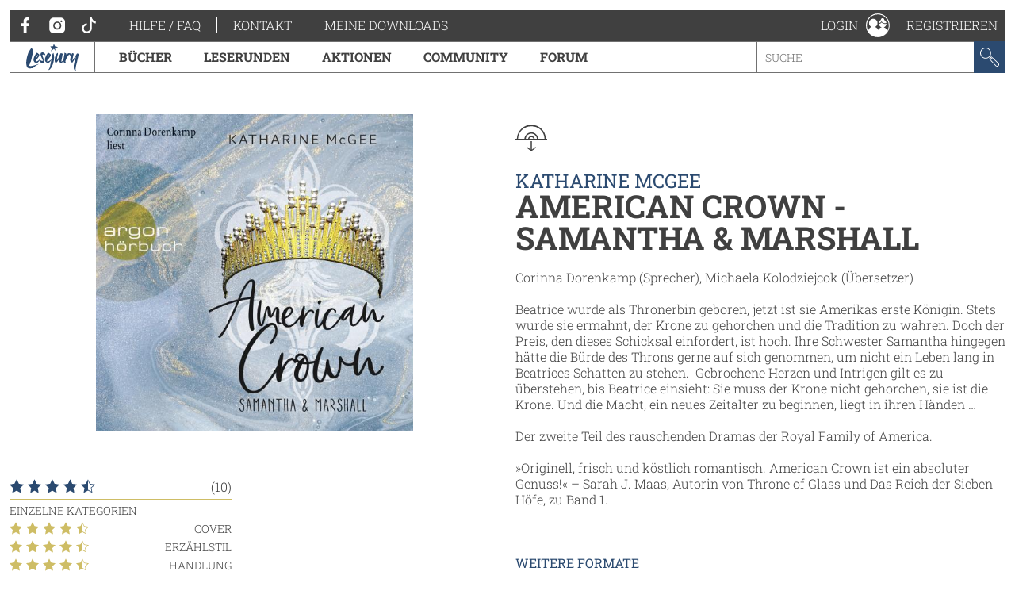

--- FILE ---
content_type: text/html; charset=utf-8
request_url: https://www.lesejury.de/katharine-mcgee/audio-downloads/american-crown-samantha-und-marshall/9783732405220?tab=reviews&s=3&o=5
body_size: 16784
content:
<!doctype html>
<html lang="de">
<head>
    <link href="favicon.ico" rel="shortcut icon" type="image/ico">

                <meta charset="utf-8">
        <meta name="viewport" content="width=device-width, initial-scale=1, maximum-scale=5, user-scalable=no">
    
    <meta name="robots" content="index,follow,noodp">

    <title>American Crown - Samantha &amp; Marshall | Lesejury</title>

    <link rel="canonical" href="/katharine-mcgee/audio-downloads/american-crown-samantha-und-marshall/9783732405220">
            <script type="text/javascript">
            var lesejuryIconsConfig = [
                '/assets/toolkit/icons/all.svg',
                '/assets/toolkit/emoticons/all.svg'
            ];
            WebFontConfig = {
                google: {families: ['Roboto+Slab:100,300,400,700:latin']}
            };
        </script>
        <link rel="stylesheet" href="https://www.lesejury.de/assets/toolkit/styles/toolkit.css?v=1764584709">
    
    <script src="https://cloud.ccm19.de/app.js?apiKey=66b91735d8ba1ab2567a7b03cde9b2b71d3bb28d11c8d5f1&amp;domain=636e2121257eba62783050fb" referrerpolicy="origin"></script>
</head>
<body class="">
            <div class="layout-fluid">
            <header class="header">
                <div class="layout">
                    <div class="navigation-wrapper">
                        <span class="hamburger">Menu</span>
                        <div class="mobile-logo">
                            <a href="/">
                                <img itemprop="logo" src="/assets/toolkit/images/logos/lesejury_white.svg" alt="Lesejury">
                            </a>
                        </div>
                        <div class="navigation-inner">
                            <div class="navigation-meta">
    <ul class="navigation-meta__main">
    <li>
        <a class="navigation-meta__link" href="https://www.facebook.com/lesejury/" target="_blank">
            <svg class="icon">
                <use xlink:href="#icon-facebook"></use>
                <title>Facebook</title>
            </svg>
        </a>
        <a class="navigation-meta__link" href="https://www.instagram.com/lesejury/" target="_blank">
            <svg class="icon">
                <use xlink:href="#icon-instagram"></use>
                <title>Instagram</title>
            </svg>
        </a>
        <a class="navigation-meta__link" href="https://www.tiktok.com/@lesejury" target="_blank">
            <svg class="icon">
                <use xlink:href="#icon-tiktok"></use>
                <title>TikTok</title>
            </svg>
        </a>
    </li>
            <li><a href="https://www.lesejury.de/hilfe-faq" target="_self" class="navigation-meta__link">Hilfe / FAQ</a></li>
            <li><a href="https://www.lesejury.de/kontakt" target="_self" class="navigation-meta__link">Kontakt</a></li>
        <li><a href="https://www.lesejury.de/shop/downloads" class="navigation-meta__link" target="_self">Meine Downloads</a></li>
</ul>

</div>                            <nav class="navigation-main">
    <div class="navigation-main__logo" itemscope itemtype="http://schema.org/Organization">
        <a itemprop="url" href="/">
            <img itemprop="logo" src="/assets/toolkit/images/logos/lesejury.svg" alt="Lesejury">
        </a>
    </div>
            <div class="navigation-main-item">
        <a class="navigation-main-item__link" href="/buecher">
            Bücher
        </a>
                            <div class="navigation-main-item__dropdown">
                <div class="navigation-main-panel">
                    <div class="navigation-main-panel__link">
                        <a class="link-emphasized" href="/buecher">
                            Bücher
                            <span class="link-emphasized__icon">
                            <svg class="icon" role="presentation">
                                <use xlink:href="#icon-arrow-right"></use>
                            </svg>
                         </span>
                        </a>
                    </div>
                    <div class="navigation-main-panel__content">
                                                    <div class="navigation-main-panel__column">
                                                                    <span class="headline">
                                        Alle Genres
                                    </span>
                                                                                                    <ul class="navigation-link-list">
                                                                                    <li>
                                                                                                    <a class="navigation-link-list__link" href="/buecher/genres/fantasy-und-science-fiction">Fantasy &amp; Science Fiction</a>
                                                                                            </li>
                                                                                    <li>
                                                                                                    <a class="navigation-link-list__link" href="/buecher/genres/kinder-und-jugend">Kinder &amp; Jugend</a>
                                                                                            </li>
                                                                                    <li>
                                                                                                    <a class="navigation-link-list__link" href="/buecher/genres/krimis-und-thriller">Krimis &amp; Thriller</a>
                                                                                            </li>
                                                                                    <li>
                                                                                                    <a class="navigation-link-list__link" href="/buecher/genres/romane-erzaehlungen">Romane &amp; Erzählungen</a>
                                                                                            </li>
                                                                            </ul>
                                                            </div>
                                                    <div class="navigation-main-panel__column">
                                                                    <span class="headline">
                                        Jetzt stöbern!
                                    </span>
                                                                                                    <ul class="navigation-link-list">
                                                                                    <li>
                                                                                                    <a class="navigation-link-list__icon-link" href="/buecher/empfehlungen-stoebern/neuerscheinungen">
                                                        <svg class="icon" role="presentation">
                                                            <use xlink:href="#icon-new-releases" />
                                                        </svg> Neuerscheinungen
                                                    </a>
                                                                                            </li>
                                                                                    <li>
                                                                                                    <a class="navigation-link-list__icon-link" href="https://www.lesejury.de/rezensionen">
                                                        <svg class="icon" role="presentation">
                                                            <use xlink:href="#icon-reviews" />
                                                        </svg> Neueste Rezensionen
                                                    </a>
                                                                                            </li>
                                                                                    <li>
                                                                                                    <a class="navigation-link-list__icon-link" href="https://www.lesejury.de/praemien">
                                                        <svg class="icon" role="presentation">
                                                            <use xlink:href="#icon-book" />
                                                        </svg> Prämienshop
                                                    </a>
                                                                                            </li>
                                                                            </ul>
                                                            </div>
                                                <ul class="navigation-main-panel__teasers">
                                                            <li>
                                                                    </li>
                                                            <li>
                                                                    </li>
                                                    </ul>
                    </div>
                </div>
            </div>
            </div>
        <div class="navigation-main-item">
        <a class="navigation-main-item__link" href="https://www.lesejury.de/suche/treffer?f[campaign_type]=reading_circle">
            Leserunden
        </a>
                    </div>
        <div class="navigation-main-item">
        <a class="navigation-main-item__link" href="https://www.lesejury.de/aktionen">
            Aktionen
        </a>
                    </div>
        <div class="navigation-main-item">
        <a class="navigation-main-item__link" href="/community">
            Community
        </a>
                            <div class="navigation-main-item__dropdown">
                <div class="navigation-main-panel">
                    <div class="navigation-main-panel__link">
                        <a class="link-emphasized" href="/community">
                            Community
                            <span class="link-emphasized__icon">
                            <svg class="icon" role="presentation">
                                <use xlink:href="#icon-arrow-right"></use>
                            </svg>
                         </span>
                        </a>
                    </div>
                    <div class="navigation-main-panel__content">
                                                    <div class="navigation-main-panel__column">
                                                                    <span class="headline">
                                        Die Lesejury
                                    </span>
                                                                                                    <ul class="navigation-link-list">
                                                                                    <li>
                                                                                                    <a class="navigation-link-list__link" href="/community/aus-der-community/online-mitglieder">Lesejury Mitglieder</a>
                                                                                            </li>
                                                                                    <li>
                                                                                                    <a class="navigation-link-list__link" href="/community/aus-der-community/moderatoren">Moderatorinnen</a>
                                                                                            </li>
                                                                                    <li>
                                                                                                    <a class="navigation-link-list__link" href="/community/aus-der-community/autoren">Autor:innen in der Lesejury</a>
                                                                                            </li>
                                                                                    <li>
                                                                                                    <a class="navigation-link-list__link" href="/community/aus-der-community/rezension-des-monats">Rezensionen des Monats</a>
                                                                                            </li>
                                                                            </ul>
                                                            </div>
                                                    <div class="navigation-main-panel__column">
                                                                    <span class="headline">
                                        Wissenswertes
                                    </span>
                                                                                                    <ul class="navigation-link-list">
                                                                                    <li>
                                                                                                    <a class="navigation-link-list__link" href="/community/wissenswertes/teilnahme-an-leserunden">Wie funktionieren Leserunden?</a>
                                                                                            </li>
                                                                                    <li>
                                                                                                    <a class="navigation-link-list__link" href="/community/wissenswertes/wie-schreibt-man-eine-gute-rezension">Wie schreibt man eine gute Rezension?</a>
                                                                                            </li>
                                                                                    <li>
                                                                                                    <a class="navigation-link-list__link" href="/community/wissenswertes/bonuspunkteuebersicht">Bonuspunkteübersicht</a>
                                                                                            </li>
                                                                                    <li>
                                                                                                    <a class="navigation-link-list__link" href="/community/wissenswertes/unsere-badges">Unsere Badges</a>
                                                                                            </li>
                                                                                    <li>
                                                                                                    <a class="navigation-link-list__link" href="/community/wissenswertes/mitglieder-werben">Mitglieder werben</a>
                                                                                            </li>
                                                                            </ul>
                                                            </div>
                                                    <div class="navigation-main-panel__column">
                                                                    <span class="headline">
                                        Aus der Community
                                    </span>
                                                                                                    <ul class="navigation-link-list">
                                                                                    <li>
                                                                                                    <a class="navigation-link-list__link" href="http://www.lesejury.de/lounges/love-stories">LOVE STORIES</a>
                                                                                            </li>
                                                                                    <li>
                                                                                                    <a class="navigation-link-list__link" href="http://www.lesejury.de/lounges/crimetime">CRIME TIME</a>
                                                                                            </li>
                                                                                    <li>
                                                                                                    <a class="navigation-link-list__link" href="/community/die-community/baumhausbande">Die BaumhausBande</a>
                                                                                            </li>
                                                                            </ul>
                                                            </div>
                                                <ul class="navigation-main-panel__teasers">
                                                            <li>
                                                                    </li>
                                                            <li>
                                                                    </li>
                                                            <li>
                                                                            <a class="navigation-teaser" href="" style="background-image: url();">
                                            <div class="navigation-teaser__content">
                                                <strong class="navigation-teaser__title">
                                                    
                                                </strong>
                                                                                            </div>
                                        </a>
                                                                    </li>
                                                    </ul>
                    </div>
                </div>
            </div>
            </div>
        <div class="navigation-main-item">
        <a class="navigation-main-item__link" href="https://forum.lesejury.de">
            Forum
        </a>
                    </div>

    <form class="search-input" action="/suche/treffer" data-autocomplete-url="/suche/vorschlaege" method="GET">
        <input aria-label="Stichwort" name="q" type="text" placeholder="Suche" accesskey="s" value="">
        <button aria-label="Suchen" type="submit">
            <svg class="icon">
                <use xlink:href="#icon-search"></use>
                <title>Suchen</title>
            </svg>
        </button>
    </form>
</nav>
                        </div>
                        <ul class="navigation-meta__aside">
    <li>
    <div class="navigation-profile">
        <a class="navigation-profile__toggle navigation-wrapper__close" href="/anmelden" data-overlay="ajax" role="button">
            <span class="navigation-profile__label">
                Login
            </span>
            <svg class="icon" role="presentation">
                <use xlink:href="#icon-profile"></use>
            </svg>
        </a>
    </div>
</li>
<li><a href="/nutzer/registrieren" class="navigation-meta__link" target="_self">Registrieren</a></li>

</ul>
                    </div>
                </div>
            </header>
                    </div>
    
            <main class="main--no-breadcrumb">
                <section class="layout-grid" itemscope itemtype="http://schema.org/Book">
        <div class="layout-grid__col">
                <figure class="product-flat product-flat--huge">
        <div class="product-flat__wrapper">
            <img class="product-flat__cover" src="https://www.lesejury.de/media/images/product-huge/american-crown-samantha-und-marshall_9783732405220.jpg" alt="Cover-Bild American Crown - Samantha &amp; Marshall">
        </div>
                    </figure>

            
            <div class="section">
                <div class="rating-stats" itemprop="aggregateRating" itemscope itemtype="http://schema.org/AggregateRating">
                    <div class="rating-stats__rating">
                        <div class="star-rating">
            <span class="star-rating__star">
            <svg class="icon" role="presentation">
                <use xlink:href="#icon-star-filled" />
            </svg>
        </span>
            <span class="star-rating__star">
            <svg class="icon" role="presentation">
                <use xlink:href="#icon-star-filled" />
            </svg>
        </span>
            <span class="star-rating__star">
            <svg class="icon" role="presentation">
                <use xlink:href="#icon-star-filled" />
            </svg>
        </span>
            <span class="star-rating__star">
            <svg class="icon" role="presentation">
                <use xlink:href="#icon-star-filled" />
            </svg>
        </span>
            <span class="star-rating__star">
            <svg class="icon" role="presentation">
                <use xlink:href="#icon-star-half" />
            </svg>
        </span>
    </div>                        <meta itemprop="ratingValue" content="4.5" />
                        <meta itemprop="bestRating" content="5" />
                        <meta itemprop="ratingCount" content="10" />
                        <meta itemprop="reviewCount" content="10" />
                        (10)
                    </div>
                                                                <ul class="rating-stats__entries">
                            <li><span class="rating-stats__label">Einzelne Kategorien</span></li>
                                                            <li>
                                    <div class="star-rating">
            <span class="star-rating__star">
            <svg class="icon" role="presentation">
                <use xlink:href="#icon-star-filled" />
            </svg>
        </span>
            <span class="star-rating__star">
            <svg class="icon" role="presentation">
                <use xlink:href="#icon-star-filled" />
            </svg>
        </span>
            <span class="star-rating__star">
            <svg class="icon" role="presentation">
                <use xlink:href="#icon-star-filled" />
            </svg>
        </span>
            <span class="star-rating__star">
            <svg class="icon" role="presentation">
                <use xlink:href="#icon-star-filled" />
            </svg>
        </span>
            <span class="star-rating__star">
            <svg class="icon" role="presentation">
                <use xlink:href="#icon-star-half" />
            </svg>
        </span>
    </div>                                    Cover
                                </li>
                                                            <li>
                                    <div class="star-rating">
            <span class="star-rating__star">
            <svg class="icon" role="presentation">
                <use xlink:href="#icon-star-filled" />
            </svg>
        </span>
            <span class="star-rating__star">
            <svg class="icon" role="presentation">
                <use xlink:href="#icon-star-filled" />
            </svg>
        </span>
            <span class="star-rating__star">
            <svg class="icon" role="presentation">
                <use xlink:href="#icon-star-filled" />
            </svg>
        </span>
            <span class="star-rating__star">
            <svg class="icon" role="presentation">
                <use xlink:href="#icon-star-filled" />
            </svg>
        </span>
            <span class="star-rating__star">
            <svg class="icon" role="presentation">
                <use xlink:href="#icon-star-half" />
            </svg>
        </span>
    </div>                                    Erzählstil
                                </li>
                                                            <li>
                                    <div class="star-rating">
            <span class="star-rating__star">
            <svg class="icon" role="presentation">
                <use xlink:href="#icon-star-filled" />
            </svg>
        </span>
            <span class="star-rating__star">
            <svg class="icon" role="presentation">
                <use xlink:href="#icon-star-filled" />
            </svg>
        </span>
            <span class="star-rating__star">
            <svg class="icon" role="presentation">
                <use xlink:href="#icon-star-filled" />
            </svg>
        </span>
            <span class="star-rating__star">
            <svg class="icon" role="presentation">
                <use xlink:href="#icon-star-filled" />
            </svg>
        </span>
            <span class="star-rating__star">
            <svg class="icon" role="presentation">
                <use xlink:href="#icon-star-half" />
            </svg>
        </span>
    </div>                                    Handlung
                                </li>
                                                            <li>
                                    <div class="star-rating">
            <span class="star-rating__star">
            <svg class="icon" role="presentation">
                <use xlink:href="#icon-star-filled" />
            </svg>
        </span>
            <span class="star-rating__star">
            <svg class="icon" role="presentation">
                <use xlink:href="#icon-star-filled" />
            </svg>
        </span>
            <span class="star-rating__star">
            <svg class="icon" role="presentation">
                <use xlink:href="#icon-star-filled" />
            </svg>
        </span>
            <span class="star-rating__star">
            <svg class="icon" role="presentation">
                <use xlink:href="#icon-star-filled" />
            </svg>
        </span>
            <span class="star-rating__star">
            <svg class="icon" role="presentation">
                <use xlink:href="#icon-star-half" />
            </svg>
        </span>
    </div>                                    Charaktere
                                </li>
                                                    </ul>
                                                        </div>
                <ul class="action-list">
                                                                                                        <li>
                            <a href="/anmelden?alf=%2Fkatharine-mcgee%2Faudio-downloads%2Famerican-crown-samantha-und-marshall%2F9783732405220&alm=page" class="action-list__link" data-overlay="ajax" rel="nofollow">
                                <svg class="icon" role="presentation">
                                    <use xlink:href="#icon-needs-login"></use>
                                </svg>
                                Rezension schreiben
                            </a>
                        </li>
                        <li>
                            <a href="/anmelden?alf=%2Fkatharine-mcgee%2Faudio-downloads%2Famerican-crown-samantha-und-marshall%2F9783732405220&alm=page" class="action-list__link" data-overlay="ajax" rel="nofollow">
                                <svg class="icon" role="presentation">
                                    <use xlink:href="#icon-needs-login"></use>
                                </svg>
                                Produkt ins Regal stellen
                            </a>
                        </li>
                                    </ul>
                <ul class="action-list">
                                    </ul>
            </div>
            <div class="section">
                <div>
                    <div class="pbs-product-price">
                        <div class="pbs-money">
                            <span class="pbs-amount">22,95</span>
                            <span class="pbs-currency">€</span>
                        </div>
                        <div class="pbs-tax-note">inkl. MwSt</div>
                    </div>
                </div>
                <ul class="product-stats">
                    <li class="product-stats__entry">
                        <strong class="product-stats__label">Verlag:</strong>
                        <span itemprop="publisher">Argon Digital</span>
                    </li>
                                                            <li class="product-stats__entry">
                        <strong class="product-stats__label">Genre:</strong>
                        <span itemprop="publisher">Kinder &amp; Jugend / Jugendbücher</span>
                    </li>
                                        <li class="product-stats__entry">
                        <strong class="product-stats__label">Ersterscheinung:</strong>
                        29.06.2022
                    </li>
                    <li class="product-stats__entry">
                        <strong class="product-stats__label">ISBN:</strong>
                        <span itemprop="isbn">9783732405220</span>
                    </li>
                                        
                                            <li class="product-stats__entry">
                            <strong class="product-stats__label">Empfohlenes Alter:</strong>

                                                            ab 14 Jahren
                                                    </li>
                                    </ul>
            </div>
        </div>
        <div class="layout-grid__col">
            <div class="section">
                <div class="icon-header">
                    <svg class="icon">
                        <use xlink:href="#icon-audio-download" />
                    </svg>
                </div>

                <header class="text-header text-header--huge">
                                            <small class="text-header__topline">
                                                            <a class="link" href="/suche/treffer?f%5Bauthors%5D=Katharine+McGee">Katharine McGee</a>                                                    </small>
                                        <h1 class="headline headline--huge">
                        American Crown - Samantha &amp; Marshall
                    </h1>
                                    </header>

                                                    <div class="rich-text">
                                                    Corinna Dorenkamp (Sprecher),                                                     Michaela Kolodziejcok (Übersetzer)                                                <br /><br />
                    </div>
                                <div class="rich-text" itemprop="description">
                    
            <p>Beatrice wurde als Thronerbin geboren, jetzt ist sie Amerikas erste Königin. Stets wurde sie ermahnt, der Krone zu gehorchen und die Tradition zu wahren. Doch der Preis, den dieses Schicksal einfordert, ist hoch. Ihre Schwester Samantha hingegen hätte die Bürde des Throns gerne auf sich genommen, um nicht ein Leben lang in Beatrices Schatten zu stehen.  Gebrochene Herzen und Intrigen gilt es zu überstehen, bis Beatrice einsieht: Sie muss der Krone nicht gehorchen, sie ist die Krone. Und die Macht, ein neues Zeitalter zu beginnen, liegt in ihren Händen …</p>
            <p>Der zweite Teil des rauschenden Dramas der Royal Family of America.</p>
            <p>»Originell, frisch und köstlich romantisch. American Crown ist ein absoluter Genuss!« – Sarah J. Maas, Autorin von Throne of Glass und Das Reich der Sieben Höfe, zu Band 1. </p>
        
                </div>
            </div>
                            <div class="section">
                    <h3 class="section-headline">
                        Weitere Formate
                    </h3>
                    <ul class="format-list">
                                                    <li>
                                <a href="/katharine-mcgee/buecher/american-crown-samantha-und-marshall/9783737359719" class="format-list__label">
                                    <svg class="icon" role="presentation">
                                        <use xlink:href="#icon-arrow-right"></use>
                                    </svg> Paperback
                                </a>
                                                                    <span class="format-list__price">16,00 €</span>
                                                            </li>
                                                    <li>
                                <a href="/katharine-mcgee/ebooks/american-crown-samantha-und-marshall/9783733605230" class="format-list__label">
                                    <svg class="icon" role="presentation">
                                        <use xlink:href="#icon-arrow-right"></use>
                                    </svg> ebook / epub
                                </a>
                                                                    <span class="format-list__price">14,99 €</span>
                                                            </li>
                                            </ul>
                </div>
                                                                                                                                                    <div class="section">
                    <h3 class="section-headline">
                        Lesejury-Facts
                    </h3>
                    <div class="rich-text">
                        <ul>
                                                                                                <li>
                                        <a href="/nutzer/profil/Buch_Versum">Buch_Versum</a>,
                                        <a href="/nutzer/profil/marcello">marcello</a> und
                                        <a href="/3171389/im-regal">6 weitere Mitglieder</a> haben dieses Buch in einem Regal.
                                    </li>
                                                            
                            
                                                                                                <li>
                                        <a href="/nutzer/profil/Buch_Versum">Buch_Versum</a>,
                                        <a href="/nutzer/profil/marcello">marcello</a> und
                                        <a href="/3171389/gelesen">5 weitere Mitglieder</a> haben dieses Buch gelesen.
                                    </li>
                                                            
                                                                                                <li>
                                        Dieser Titel ist das Lieblingsbuch von
                                        <a href="/nutzer/profil/Maerchens-Buecherwelt">Maerchens-Buecherwelt</a> und
                                        <a href="/nutzer/profil/pathome">pathome</a>.
                                    </li>
                                                                                    </ul>
                    </div>
                </div>
                    </div>
    </section>

    <section class="layout" id="reviews">
    <h3 class="section-headline">Meinungen aus der Lesejury</h3>
    <div class="tabs" data-tabs-links="true">
        <nav class="tabs__nav tabs__scroll-buttons">
            <ul>
                                    <li><a class="tabs__link is-active-tab" href="/katharine-mcgee/audio-downloads/american-crown-samantha-und-marshall/9783732405220" data-href="/katharine-mcgee/audio-downloads/american-crown-samantha-und-marshall/9783732405220?tab=reviews#reviews" data-tab-id="tab-reviews">Rezensionen (10)</a></li>
                            </ul>
            <span class="tabs__scroll tabs__scroll--prev"></span>
            <span class="tabs__scroll tabs__scroll--next"></span>
        </nav>
    </div>
                        <div class="sort sort--align-right">
                <label class="input-select">
                    <select aria-label="Sortierung der Rezensionen">
                        <option value="/katharine-mcgee/audio-downloads/american-crown-samantha-und-marshall/9783732405220?tab=reviews&s=1#reviews">am besten bewertete Rezensionen zuerst</option>
                        <option value="/katharine-mcgee/audio-downloads/american-crown-samantha-und-marshall/9783732405220?tab=reviews&s=2#reviews">neueste Rezensionen zuerst</option>
                        <option value="/katharine-mcgee/audio-downloads/american-crown-samantha-und-marshall/9783732405220?tab=reviews&s=3#reviews" selected="">Rezensionen mit den meisten Sternen zuerst</option>
                        <option value="/katharine-mcgee/audio-downloads/american-crown-samantha-und-marshall/9783732405220?tab=reviews&s=4#reviews">Rezensionen mit den wenigsten Sternen zuerst</option>
                    </select>
                </label>
            </div>
                <article class="review"
      id="review_704665" itemprop="review" itemscope itemtype="http://schema.org/Review">
        <aside class="review__sidebar">
            <div itemprop="itemReviewed" itemscope itemtype="http://schema.org/Thing">
                <meta itemprop="name" content="American Crown - Samantha &amp; Marshall">
                <meta itemprop="identifier" content="9783732405220">
                <meta itemprop="url" content="http://www.lesejury.de/katharine-mcgee/audio-downloads/american-crown-samantha-und-marshall/9783732405220">
            </div>
                                <a class="link" href="/nutzer/profil/buch_und_tee_" rel="nofollow">
    <div class="user-image
                     user-image--big                                                    user-image--with-role user-image--lounge
                            ">
                    <img src="https://www.lesejury.de/media/images/avatar-big/a5995ef3023d0d639548fe05d076a079/profile-image-35324-1655802040.PNG.png" alt="Profilbild von buch_und_tee_" title="buch_und_tee_">
                                        </div>
    <h4 class="headline headline--tiny">buch_und_tee_</h4>    </a>
                        <meta itemprop="author" content="buch_und_tee_">
        </aside>
        <div class="review__main">
            <header class="text-header">
                                <small class="text-header__topline">Veröffentlicht am <meta itemprop="datePublished" content="2023-03-04">04.03.2023</small>
                <h3 class="headline">
                    <a class="copy-link" href="http://www.lesejury.de/rezensionen/deeplink/704665/Product" target="_self">
                        <meta itemprop="url" content="http://www.lesejury.de/rezensionen/deeplink/704665/Product">
                        <svg class="icon">
                            <use xlink:href="#icon-link"></use>
                        </svg>
                        <div class="copy-link__tooltip" style="display: none; opacity: 0; transform: translateX(0px) translateY(-50%);">
                            <button aria-label="Link kopieren" class="button button--icon" type="button">
                                Link kopieren
                                <svg class="icon" role="presentation">
                                    <use xlink:href="#icon-link"></use>
                                </svg>
                            </button>
                        </div>
                    </a>
                    <a class="link" href="javascript:" itemprop="headline">Intrigen und Liebe gehen weiter </a>
                </h3>
                                            </header>
            <div class="review__rating" itemprop="reviewRating" itemscope itemtype="http://schema.org/Rating">
                <div class="voting">
                    <span class="voting__votes-up">0</span>
                    <button aria-label="Positiv bewerten" class="vote-button"
                        type="button" data-voting-href="/abstimmen/rezension/704665/up"
                        disabled>
                        <svg class="icon">
                            <use xlink:href="#icon-thumbs-up"></use>
                            <title>Positiv bewerten</title>
                        </svg>
                    </button>
                </div>
                <div class="star-rating">
            <span class="star-rating__star">
            <svg class="icon" role="presentation">
                <use xlink:href="#icon-star-filled" />
            </svg>
        </span>
            <span class="star-rating__star">
            <svg class="icon" role="presentation">
                <use xlink:href="#icon-star-filled" />
            </svg>
        </span>
            <span class="star-rating__star">
            <svg class="icon" role="presentation">
                <use xlink:href="#icon-star-filled" />
            </svg>
        </span>
            <span class="star-rating__star">
            <svg class="icon" role="presentation">
                <use xlink:href="#icon-star-filled" />
            </svg>
        </span>
            <span class="star-rating__star">
            <svg class="icon" role="presentation">
                <use xlink:href="#icon-star-half" />
            </svg>
        </span>
    </div>                <meta itemprop="ratingValue" content="4.5" />
            </div>
            <div class="review__preview" aria-hidden>
                <p class="paragraph">Wir schließen gleich ans Ende des ersten Bandes an. Diese Reihe kann also nicht unabhängig gelesen werden. Auch hier wurde wieder aus mehreren Sichten geschrieben: Samantha, Beatrice, Nina und Daphne. ...</p>
            </div>
            <div class="review__content">
                <p class="paragraph" itemprop="reviewBody">Wir schließen gleich ans Ende des ersten Bandes an. Diese Reihe kann also nicht unabhängig gelesen werden. Auch hier wurde wieder aus mehreren Sichten geschrieben: Samantha, Beatrice, Nina und Daphne. Also rein aus weiblicher Sicht. <br />
<br />
Wir begleiten Beatrice bei ihren neuen Aufgaben, die ihr einiges abverlangen und sie daran wachsen muss. <br />
Samantha fühlt sich verloren und muss für sich erkennen, wo sie hin- und wer an ihre Seite gehört. Dabei lohtet sie weiter ihre Grenzen aus<br />
Nina als beste Freundin von Samantha steht immer wieder im Focus, da sie sich anfangs ja in den Bruder von Samantha, und somit in den Prinzen, verliebt hatte. Auf der anderen Seite wird sie ein Spielball im Spiel um Liebe und Macht<br />
Daphne ist weiterhin an ihren Plänen dran. Geschickt spinnt sie ihre Fäden und zieht im richtigen Moment daran. Doch bald merkt sie, dass sie mehr verlieren könnte, als ihr lieb ist<br />
🔹<br />
Auch hier war ich wieder sehr fasziniert, wie man eine Monarchie in ein Land integrieren kann, in dem es eigentlich keine gibt. Das Konzept fand ich einfach interessant. Hier eine Intrige, dort ein Faden, der gespannt wird.<br />
Ein Punkt an der Reihe, den ich leider sehr irritierend finde, sind die Untertitel der Bücher. Band eins hieß Beatrice & Theodore und Band zwei nun Samantha & Marshall. Ich bin anfangs davon ausgegangen, dass es in den Büchern um diese Pärchen geht. Was aber so nicht so ganz stimmt. Denn dadurch, dass aus den verschiedenen Sichten der Frauen geschrieben wurde, ist es einfach eine durchgehende Story, die alle Perspektiven beleuchtet, egal in welchem Band. Ich bin jetzt auch mal gespannt, ob der Dritte Teil der Reihe noch übersetzt wird, denn bisher habe ich noch nichts gehört @fischer_kinder.jugendbuch <br />
<br />
✨Leseempfehlung✨<br />
<br />
4,5/5 👸🏼</p>
                                                    <ul class="rating-stats__entries">
                        <li><span class="rating-stats__label">Einzelne Kategorien</span></li>
                                                    <li>
                                <div class="star-rating">
            <span class="star-rating__star">
            <svg class="icon" role="presentation">
                <use xlink:href="#icon-star-filled" />
            </svg>
        </span>
            <span class="star-rating__star">
            <svg class="icon" role="presentation">
                <use xlink:href="#icon-star-filled" />
            </svg>
        </span>
            <span class="star-rating__star">
            <svg class="icon" role="presentation">
                <use xlink:href="#icon-star-filled" />
            </svg>
        </span>
            <span class="star-rating__star">
            <svg class="icon" role="presentation">
                <use xlink:href="#icon-star-filled" />
            </svg>
        </span>
            <span class="star-rating__star">
            <svg class="icon" role="presentation">
                <use xlink:href="#icon-star-filled" />
            </svg>
        </span>
    </div>                                Cover
                            </li>
                                                    <li>
                                <div class="star-rating">
            <span class="star-rating__star">
            <svg class="icon" role="presentation">
                <use xlink:href="#icon-star-filled" />
            </svg>
        </span>
            <span class="star-rating__star">
            <svg class="icon" role="presentation">
                <use xlink:href="#icon-star-filled" />
            </svg>
        </span>
            <span class="star-rating__star">
            <svg class="icon" role="presentation">
                <use xlink:href="#icon-star-filled" />
            </svg>
        </span>
            <span class="star-rating__star">
            <svg class="icon" role="presentation">
                <use xlink:href="#icon-star-filled" />
            </svg>
        </span>
            <span class="star-rating__star">
            <svg class="icon" role="presentation">
                <use xlink:href="#icon-star-filled" />
            </svg>
        </span>
    </div>                                Erzählstil
                            </li>
                                                    <li>
                                <div class="star-rating">
            <span class="star-rating__star">
            <svg class="icon" role="presentation">
                <use xlink:href="#icon-star-filled" />
            </svg>
        </span>
            <span class="star-rating__star">
            <svg class="icon" role="presentation">
                <use xlink:href="#icon-star-filled" />
            </svg>
        </span>
            <span class="star-rating__star">
            <svg class="icon" role="presentation">
                <use xlink:href="#icon-star-filled" />
            </svg>
        </span>
            <span class="star-rating__star">
            <svg class="icon" role="presentation">
                <use xlink:href="#icon-star-filled" />
            </svg>
        </span>
            <span class="star-rating__star">
            <svg class="icon" role="presentation">
                <use xlink:href="#icon-star-half" />
            </svg>
        </span>
    </div>                                Handlung
                            </li>
                                                    <li>
                                <div class="star-rating">
            <span class="star-rating__star">
            <svg class="icon" role="presentation">
                <use xlink:href="#icon-star-filled" />
            </svg>
        </span>
            <span class="star-rating__star">
            <svg class="icon" role="presentation">
                <use xlink:href="#icon-star-filled" />
            </svg>
        </span>
            <span class="star-rating__star">
            <svg class="icon" role="presentation">
                <use xlink:href="#icon-star-filled" />
            </svg>
        </span>
            <span class="star-rating__star">
            <svg class="icon" role="presentation">
                <use xlink:href="#icon-star-filled" />
            </svg>
        </span>
            <span class="star-rating__star">
            <svg class="icon" role="presentation">
                <use xlink:href="#icon-star-half" />
            </svg>
        </span>
    </div>                                Charaktere
                            </li>
                                            </ul>
                                <ul class="action-list action-list--align-right">
                                                                            </ul>
            </div>
        </div>
        <button aria-label="Rezension auf-/zuklappen" class="open-close-button" title="Rezension auf-/zuklappen"></button>
    </article>
    <article class="review"
      id="review_628899" itemprop="review" itemscope itemtype="http://schema.org/Review">
        <aside class="review__sidebar">
            <div itemprop="itemReviewed" itemscope itemtype="http://schema.org/Thing">
                <meta itemprop="name" content="American Crown - Samantha &amp; Marshall">
                <meta itemprop="identifier" content="9783732405220">
                <meta itemprop="url" content="http://www.lesejury.de/katharine-mcgee/audio-downloads/american-crown-samantha-und-marshall/9783732405220">
            </div>
                                <a class="link" href="/nutzer/profil/marcello" rel="nofollow">
    <div class="user-image
                     user-image--big                                                    user-image--with-role user-image--lounge
                            ">
                    <img src="https://www.lesejury.de/media/images/avatar-big/a4f792b1d9571321a8bcdfd22e222510/profile-image-11399-1500476535.jpg" alt="Profilbild von marcello" title="marcello">
                                        </div>
    <h4 class="headline headline--tiny">marcello</h4>    </a>
                        <meta itemprop="author" content="marcello">
        </aside>
        <div class="review__main">
            <header class="text-header">
                                <small class="text-header__topline">Veröffentlicht am <meta itemprop="datePublished" content="2022-07-25">25.07.2022</small>
                <h3 class="headline">
                    <a class="copy-link" href="http://www.lesejury.de/rezensionen/deeplink/628899/Product" target="_self">
                        <meta itemprop="url" content="http://www.lesejury.de/rezensionen/deeplink/628899/Product">
                        <svg class="icon">
                            <use xlink:href="#icon-link"></use>
                        </svg>
                        <div class="copy-link__tooltip" style="display: none; opacity: 0; transform: translateX(0px) translateY(-50%);">
                            <button aria-label="Link kopieren" class="button button--icon" type="button">
                                Link kopieren
                                <svg class="icon" role="presentation">
                                    <use xlink:href="#icon-link"></use>
                                </svg>
                            </button>
                        </div>
                    </a>
                    <a class="link" href="javascript:" itemprop="headline">Schon sehr rund, aber noch genug offen lassend</a>
                </h3>
                                            </header>
            <div class="review__rating" itemprop="reviewRating" itemscope itemtype="http://schema.org/Rating">
                <div class="voting">
                    <span class="voting__votes-up">0</span>
                    <button aria-label="Positiv bewerten" class="vote-button"
                        type="button" data-voting-href="/abstimmen/rezension/628899/up"
                        disabled>
                        <svg class="icon">
                            <use xlink:href="#icon-thumbs-up"></use>
                            <title>Positiv bewerten</title>
                        </svg>
                    </button>
                </div>
                <div class="star-rating">
            <span class="star-rating__star">
            <svg class="icon" role="presentation">
                <use xlink:href="#icon-star-filled" />
            </svg>
        </span>
            <span class="star-rating__star">
            <svg class="icon" role="presentation">
                <use xlink:href="#icon-star-filled" />
            </svg>
        </span>
            <span class="star-rating__star">
            <svg class="icon" role="presentation">
                <use xlink:href="#icon-star-filled" />
            </svg>
        </span>
            <span class="star-rating__star">
            <svg class="icon" role="presentation">
                <use xlink:href="#icon-star-filled" />
            </svg>
        </span>
            <span class="star-rating__star">
            <svg class="icon" role="presentation">
                <use xlink:href="#icon-star-half" />
            </svg>
        </span>
    </div>                <meta itemprop="ratingValue" content="4.5" />
            </div>
            <div class="review__preview" aria-hidden>
                <p class="paragraph">Katharine McGee ist für mich nun schon seit mehreren Jahren eine Bank, wenn es um Jugendunterhaltung geht, weil sie faszinierende Welten schafft und dafür simple Themen nimmt, die aber dennoch etwas berühren, ...</p>
            </div>
            <div class="review__content">
                <p class="paragraph" itemprop="reviewBody">Katharine McGee ist für mich nun schon seit mehreren Jahren eine Bank, wenn es um Jugendunterhaltung geht, weil sie faszinierende Welten schafft und dafür simple Themen nimmt, die aber dennoch etwas berühren, weil sie sie in völlig neue Kontexte setzt. Mit „American Crown“ sind wir in der amerikanischen Monarchie der Zukunft, was natürlich sicherlich dem Hype um die englische Krone geschuldet ist. Ich mag vor allem auch ihre Erzählweise, dass sie so konsequent auf verschiedene Perspektiven setzt, Sympathieträger und Antagonisten gleichermaßen und dass sich nach und nach ein Bild zusammensetzt. Beim zweiten Teil von „American Crown“ habe ich nun wieder beim Hörbuch zugegriffen, weil Corinna Dorenkamp mich schon beim ersten Band sehr mit ihrer Erzählstimme begeistert hat, so dass ich mir die Stimmen der vier Frauen schon gar nicht mehr ohne sie vorstellen könnte.<br />
<br />
Beim zweiten Band hatte ich lange den Eindruck, dass es sich bei „American Crown“ möglicherweise um eine Dilogie handelt. Ich hatte mich vorher nicht informiert, wie viele Bände geplant sind und inhaltlich hatte ich den Eindruck, dass wir strikt auf einige Happy Ends zulaufen, die mich zwar auch überraschten, aber es wirkte vieles in der richtigen Richtung. Gleichzeitig hatte ich aber auch die Gedanken, dass mir noch ein wenig Kritik an der Monarchie fehlt, wie sie hier präsentiert wird. Denn McGee ist eine moderne Erzählerin, wo es mich einfach gestört hätte, wenn es anarchistisch geblieben wäre. Deswegen bin ich froh, dass der zweite Band so endet, dass man merkt, jetzt sind wir wirklich bei der Gesellschaftskritik angekommen und jetzt wird es neben dem persönlichen Drama auch noch auf einer anderen Ebene wichtig. Auch wenn Band 2 damit nicht auf einem krassen Ciffhanger endet und man auch erahnen kann, dass ein paar Happy Ends gewiss noch einmal getestet werden, aber ein Band 3 ist hier sinnig und ich bin gespannt, was uns dort noch erwartet.<br />
<br />
Nachdem ich nun zuerst das Ende besprochen habe, kommen wir zurück zum Hauptteil. Am stolzesten können wir definitiv auf Beatrice sein, denn diese strampelt sich wirklich frei und lässt endlich zu, dass sie eine Person sein darf. Sie hat zwar immer noch den grässlichen Robert direkt vor der Nase, aber man merkt deutlich, dass Beatrice zwar im Andenken an ihren Vater agieren will, aber zu ihren Bedingungen. Ich war zudem überrascht, wie sehr die Liebesgeschichte mit Teddy vorangetrieben wurde. Generell bin ich bei einigen Wendungen sehr überrascht worden, weil es ja oft so ist, dass man gedanklich bei den Paarungen festhängt, die zu Beginn präsentiert wurden. Aber der erste Band hieß eben schon „Beatrice & Theodore“, ob da Endgame schon verraten wurde? Ich fand es auf jeden Fall sehr erwachsen, wie auch die Gefühle für Connor weiterhin angegangen wurde und dass eben Teddy dann aus seinem Schatten treten durfte und eigenes Profil für Beatrice entwickeln konnte. Am Ende ist Beatrices Perspektive ohnehin die stärkste, denn sie trifft viele mutige Entscheidungen und genau mit der Beatrice erlebe ich gerne noch einen dritten Band.<br />
<br />
Sam war ganz klar die Rebellin der Geschichte, aber definitiv auch eine, die etwas in einem anklingen lässt, weil sie eben die Außenseiterin ist, die irgendwo zwischen den Stühlen schwebt und es daher trotz ihrer großen Klappe schwer gemacht bekommt, ihren Platz in der Welt zu finden. Sie bekommt nun den Neuzugang der Reihe an die Seite gestellt: Marshall. Ich fand es gut, dass mit ihm das Thema Rassismus angegangen wurde, denn gerade in einem Land wie den USA wäre es wohl vertane Chance gewesen, es nicht auszugreifen. Marshall ist auf jeden Fall eine Figur, der es nicht schadet, erst später aufs Parkett zu treten, denn er scheint dafür wie gemacht für Sam. Ich habe ihn als Figur wirklich genossen und ich mochte auch ihre gemeinsame Liebesgeschichte, als sich ganz deutlich zeigte, dass das Thema Teddy eben wirklich beendet ist.<br />
<br />
Eng verwoben sind dann noch Nina und Daphne. Letztere wird wahrlich keine Figur mehr werden, der ich die Daumen drücke, aber deswegen würde ich keinesfalls ihre Perspektive missen, denn ihre Kapitel sind immer der krasse Gegensatz zum Rest, was wohltuend ist. Es werden auch vermehrt ihre verletzlichen Seiten betont, aber ich will sie gar nicht zu verweichlicht erleben, denn sie hat doch die ganze Zeit eigene Entscheidungen getroffen und ihre Mutter ist doch sehr im Hintergrund. Nina ist als Figur deutlich langweiliger, was manchmal schade ist, weil ich gerade bei der normalsten Figur mehr Begeisterung empfinden wollen würde, weil sie am ehesten für viele von uns steht, aber ich denke, dass sie mit Ethan aber auch überraschend jemand an die Seite gestellt bekommen hat, der ihr gut getan hat. Natürlich hat auch Ethan selbst davon profitiert, der zwar für mich eh nie Daphne-Ausmaße hatte, der es dadurch aber auch einfacher hatte, mit seiner Persönlichkeit überzeugen zu können. Weiterhin schade bleibt in meinen Augen aber, dass Jeff so beliebig bleibt. Er ist im Grunde doch auch eine sehr wichtige Figur, weil er eben mit allen eine Verbindung hat, aber Jeff ist einfach langweilig und es ist noch nicht gelungen, mir sein Innenleben nahe zu bringen. Die Frage ist dadurch ganz klar, kommt das noch? Und bekommt er auch sein Happy End, der bislang so sehr Spielball war? Und was wird Nina entscheiden und was bleibt dann für Daphne? Dieser Teil hier ist Gossip-lastig der spannendste für mich im dritten Band.<br />
<br />
Fazit: „American Crown – Samantha & Marshall“ entwickelt wieder einen mitreißenden Sog für mich, weil ich die Geschichten einfach gut abgestimmt und spannend finde. Zwar sieht zwischendurch viel nach einem endgültigen Happy End aus und es gibt einige neue überraschende Paare, aber es ist McGee gut gelungen, direkt wieder neue tolle Liebesgeschichten zu erzählen. Zudem scheint für Band 3 noch genug Potenzial da zu sein, vor allem gesellschaftskritisch, weswegen ich deswegen dran bleiben werden.</p>
                                                    <ul class="rating-stats__entries">
                        <li><span class="rating-stats__label">Einzelne Kategorien</span></li>
                                                    <li>
                                <div class="star-rating">
            <span class="star-rating__star">
            <svg class="icon" role="presentation">
                <use xlink:href="#icon-star-filled" />
            </svg>
        </span>
            <span class="star-rating__star">
            <svg class="icon" role="presentation">
                <use xlink:href="#icon-star-filled" />
            </svg>
        </span>
            <span class="star-rating__star">
            <svg class="icon" role="presentation">
                <use xlink:href="#icon-star-filled" />
            </svg>
        </span>
            <span class="star-rating__star">
            <svg class="icon" role="presentation">
                <use xlink:href="#icon-star-filled" />
            </svg>
        </span>
            <span class="star-rating__star">
            <svg class="icon" role="presentation">
                <use xlink:href="#icon-star" />
            </svg>
        </span>
    </div>                                Cover
                            </li>
                                                    <li>
                                <div class="star-rating">
            <span class="star-rating__star">
            <svg class="icon" role="presentation">
                <use xlink:href="#icon-star-filled" />
            </svg>
        </span>
            <span class="star-rating__star">
            <svg class="icon" role="presentation">
                <use xlink:href="#icon-star-filled" />
            </svg>
        </span>
            <span class="star-rating__star">
            <svg class="icon" role="presentation">
                <use xlink:href="#icon-star-filled" />
            </svg>
        </span>
            <span class="star-rating__star">
            <svg class="icon" role="presentation">
                <use xlink:href="#icon-star-filled" />
            </svg>
        </span>
            <span class="star-rating__star">
            <svg class="icon" role="presentation">
                <use xlink:href="#icon-star-filled" />
            </svg>
        </span>
    </div>                                Erzählstil
                            </li>
                                                    <li>
                                <div class="star-rating">
            <span class="star-rating__star">
            <svg class="icon" role="presentation">
                <use xlink:href="#icon-star-filled" />
            </svg>
        </span>
            <span class="star-rating__star">
            <svg class="icon" role="presentation">
                <use xlink:href="#icon-star-filled" />
            </svg>
        </span>
            <span class="star-rating__star">
            <svg class="icon" role="presentation">
                <use xlink:href="#icon-star-filled" />
            </svg>
        </span>
            <span class="star-rating__star">
            <svg class="icon" role="presentation">
                <use xlink:href="#icon-star-filled" />
            </svg>
        </span>
            <span class="star-rating__star">
            <svg class="icon" role="presentation">
                <use xlink:href="#icon-star" />
            </svg>
        </span>
    </div>                                Handlung
                            </li>
                                                    <li>
                                <div class="star-rating">
            <span class="star-rating__star">
            <svg class="icon" role="presentation">
                <use xlink:href="#icon-star-filled" />
            </svg>
        </span>
            <span class="star-rating__star">
            <svg class="icon" role="presentation">
                <use xlink:href="#icon-star-filled" />
            </svg>
        </span>
            <span class="star-rating__star">
            <svg class="icon" role="presentation">
                <use xlink:href="#icon-star-filled" />
            </svg>
        </span>
            <span class="star-rating__star">
            <svg class="icon" role="presentation">
                <use xlink:href="#icon-star-filled" />
            </svg>
        </span>
            <span class="star-rating__star">
            <svg class="icon" role="presentation">
                <use xlink:href="#icon-star-half" />
            </svg>
        </span>
    </div>                                Charaktere
                            </li>
                                            </ul>
                                <ul class="action-list action-list--align-right">
                                                                            </ul>
            </div>
        </div>
        <button aria-label="Rezension auf-/zuklappen" class="open-close-button" title="Rezension auf-/zuklappen"></button>
    </article>
    <article class="review"
      id="review_633178" itemprop="review" itemscope itemtype="http://schema.org/Review">
        <aside class="review__sidebar">
            <div itemprop="itemReviewed" itemscope itemtype="http://schema.org/Thing">
                <meta itemprop="name" content="American Crown - Samantha &amp; Marshall">
                <meta itemprop="identifier" content="9783732405220">
                <meta itemprop="url" content="http://www.lesejury.de/katharine-mcgee/audio-downloads/american-crown-samantha-und-marshall/9783732405220">
            </div>
                                <a class="link" href="/nutzer/profil/Akantha" rel="nofollow">
    <div class="user-image
                     user-image--big                                                    user-image--with-role user-image--lounge
                            ">
                    <img src="https://www.lesejury.de/media/images/avatar-big/7f149b7774c7138de81ab98b907f98db/profile-image-13885-1596353507.jpg" alt="Profilbild von Akantha" title="Akantha">
                                        </div>
    <h4 class="headline headline--tiny">Akantha</h4>    </a>
                        <meta itemprop="author" content="Akantha">
        </aside>
        <div class="review__main">
            <header class="text-header">
                                <small class="text-header__topline">Veröffentlicht am <meta itemprop="datePublished" content="2022-08-07">07.08.2022</small>
                <h3 class="headline">
                    <a class="copy-link" href="http://www.lesejury.de/rezensionen/deeplink/633178/Product" target="_self">
                        <meta itemprop="url" content="http://www.lesejury.de/rezensionen/deeplink/633178/Product">
                        <svg class="icon">
                            <use xlink:href="#icon-link"></use>
                        </svg>
                        <div class="copy-link__tooltip" style="display: none; opacity: 0; transform: translateX(0px) translateY(-50%);">
                            <button aria-label="Link kopieren" class="button button--icon" type="button">
                                Link kopieren
                                <svg class="icon" role="presentation">
                                    <use xlink:href="#icon-link"></use>
                                </svg>
                            </button>
                        </div>
                    </a>
                    <a class="link" href="javascript:" itemprop="headline">Widersprüche vereint - Klischee und Überraschung</a>
                </h3>
                                            </header>
            <div class="review__rating" itemprop="reviewRating" itemscope itemtype="http://schema.org/Rating">
                <div class="voting">
                    <span class="voting__votes-up">0</span>
                    <button aria-label="Positiv bewerten" class="vote-button"
                        type="button" data-voting-href="/abstimmen/rezension/633178/up"
                        disabled>
                        <svg class="icon">
                            <use xlink:href="#icon-thumbs-up"></use>
                            <title>Positiv bewerten</title>
                        </svg>
                    </button>
                </div>
                <div class="star-rating">
            <span class="star-rating__star">
            <svg class="icon" role="presentation">
                <use xlink:href="#icon-star-filled" />
            </svg>
        </span>
            <span class="star-rating__star">
            <svg class="icon" role="presentation">
                <use xlink:href="#icon-star-filled" />
            </svg>
        </span>
            <span class="star-rating__star">
            <svg class="icon" role="presentation">
                <use xlink:href="#icon-star-filled" />
            </svg>
        </span>
            <span class="star-rating__star">
            <svg class="icon" role="presentation">
                <use xlink:href="#icon-star-filled" />
            </svg>
        </span>
            <span class="star-rating__star">
            <svg class="icon" role="presentation">
                <use xlink:href="#icon-star" />
            </svg>
        </span>
    </div>                <meta itemprop="ratingValue" content="4" />
            </div>
            <div class="review__preview" aria-hidden>
                <p class="paragraph">„Samantha &amp; Marshall“ ist der zweite Band der American Crown-Reihe von Katharine McGee. Die Übersetzung stammt, wie auch bei Band eins, wieder von Michaela Kolodziejcok. Diese Mal habe ich das Buch als ...</p>
            </div>
            <div class="review__content">
                <p class="paragraph" itemprop="reviewBody">„Samantha & Marshall“ ist der zweite Band der American Crown-Reihe von Katharine McGee. Die Übersetzung stammt, wie auch bei Band eins, wieder von Michaela Kolodziejcok. Diese Mal habe ich das Buch als Hörbuch gehört, welches Corinna Dorenkamp für den Argon Verlag eingesprochen hat. Es handelt sich um eine zusammenhängende Geschichte, daher sind im folgenden Spoiler für den ersten Band enthalten.<br />
<br />
Nach dem plötzlichen Tod ihres Vaters ist Beatrice die erste Königin der Vereinigten Staaten von Amerika. Unter der Last droht sie, trotz lebenslanger Vorbereitung, sich selbst und ihre Wünsche aus den Augen zu verlieren. Zu viele Opfer müssen erbracht werden. Auch ihre Schwester Samantha muss sich in ihre neue Rolle als Thronerbin einfinden.<br />
<br />
Corinna Dorenkamp habe ich erst vor Kurzem als Sprecherin entdeckt. Ich bin nachwievor ein großer Fan ihrer Stimme allgemein und auch zu dieser Geschichte passt sie wieder hervorragend. Sie ist lebendig, authentisch für die handelnden Figuren, abwechslungsreich und auch nach über zwölf Stunden noch angenehm zu hören.<br />
<br />
Diese Fortsetzung knüpft sehr gut an den Vorgängerband an. Es wurde nicht zu ausschweifend zusammengefasst aber ausreichend, dass die vorherigen Ereignisse wieder gut ins Gedächtnis der Hörer*innen gelangt sind.<br />
<br />
Der Verlauf der Geschichte vereint für mich zwei eigentlich unvereinbare Widersprüche. Auf der einen Seite ist es voller Klischees, viel kommt genauso wie erwartet und man weiß, wie es endet. Auf der anderen Seite gibt es aber genauso auch unerwartete Entwicklungen vor allem bei der Frage, welche Pärchen sich unter den Charakteren bilden. So gab es immer mal eine Überraschung für mich und das Hören wurde nicht langweilig.<br />
<br />
Zusammenfassend komme ich zu 4 von 5 Sternen. Klischee und Überraschungen halten sich fast die Waage, aber mir gefällt die Story und ich bin gespannt, wie es weitergeht. Den deutschen Titel und Erscheinungstermin des nächsten Bands konnte ich zum Zeitpunkt der Rezension leider noch nicht ermitteln.</p>
                                                    <ul class="rating-stats__entries">
                        <li><span class="rating-stats__label">Einzelne Kategorien</span></li>
                                                    <li>
                                <div class="star-rating">
            <span class="star-rating__star">
            <svg class="icon" role="presentation">
                <use xlink:href="#icon-star-filled" />
            </svg>
        </span>
            <span class="star-rating__star">
            <svg class="icon" role="presentation">
                <use xlink:href="#icon-star-filled" />
            </svg>
        </span>
            <span class="star-rating__star">
            <svg class="icon" role="presentation">
                <use xlink:href="#icon-star-filled" />
            </svg>
        </span>
            <span class="star-rating__star">
            <svg class="icon" role="presentation">
                <use xlink:href="#icon-star-filled" />
            </svg>
        </span>
            <span class="star-rating__star">
            <svg class="icon" role="presentation">
                <use xlink:href="#icon-star" />
            </svg>
        </span>
    </div>                                Cover
                            </li>
                                                    <li>
                                <div class="star-rating">
            <span class="star-rating__star">
            <svg class="icon" role="presentation">
                <use xlink:href="#icon-star-filled" />
            </svg>
        </span>
            <span class="star-rating__star">
            <svg class="icon" role="presentation">
                <use xlink:href="#icon-star-filled" />
            </svg>
        </span>
            <span class="star-rating__star">
            <svg class="icon" role="presentation">
                <use xlink:href="#icon-star-filled" />
            </svg>
        </span>
            <span class="star-rating__star">
            <svg class="icon" role="presentation">
                <use xlink:href="#icon-star-filled" />
            </svg>
        </span>
            <span class="star-rating__star">
            <svg class="icon" role="presentation">
                <use xlink:href="#icon-star" />
            </svg>
        </span>
    </div>                                Erzählstil
                            </li>
                                                    <li>
                                <div class="star-rating">
            <span class="star-rating__star">
            <svg class="icon" role="presentation">
                <use xlink:href="#icon-star-filled" />
            </svg>
        </span>
            <span class="star-rating__star">
            <svg class="icon" role="presentation">
                <use xlink:href="#icon-star-filled" />
            </svg>
        </span>
            <span class="star-rating__star">
            <svg class="icon" role="presentation">
                <use xlink:href="#icon-star-filled" />
            </svg>
        </span>
            <span class="star-rating__star">
            <svg class="icon" role="presentation">
                <use xlink:href="#icon-star" />
            </svg>
        </span>
            <span class="star-rating__star">
            <svg class="icon" role="presentation">
                <use xlink:href="#icon-star" />
            </svg>
        </span>
    </div>                                Handlung
                            </li>
                                                    <li>
                                <div class="star-rating">
            <span class="star-rating__star">
            <svg class="icon" role="presentation">
                <use xlink:href="#icon-star-filled" />
            </svg>
        </span>
            <span class="star-rating__star">
            <svg class="icon" role="presentation">
                <use xlink:href="#icon-star-filled" />
            </svg>
        </span>
            <span class="star-rating__star">
            <svg class="icon" role="presentation">
                <use xlink:href="#icon-star-filled" />
            </svg>
        </span>
            <span class="star-rating__star">
            <svg class="icon" role="presentation">
                <use xlink:href="#icon-star-filled" />
            </svg>
        </span>
            <span class="star-rating__star">
            <svg class="icon" role="presentation">
                <use xlink:href="#icon-star" />
            </svg>
        </span>
    </div>                                Charaktere
                            </li>
                                            </ul>
                                <ul class="action-list action-list--align-right">
                                                                            </ul>
            </div>
        </div>
        <button aria-label="Rezension auf-/zuklappen" class="open-close-button" title="Rezension auf-/zuklappen"></button>
    </article>
    <article class="review"
      id="review_627785" itemprop="review" itemscope itemtype="http://schema.org/Review">
        <aside class="review__sidebar">
            <div itemprop="itemReviewed" itemscope itemtype="http://schema.org/Thing">
                <meta itemprop="name" content="American Crown - Samantha &amp; Marshall">
                <meta itemprop="identifier" content="9783732405220">
                <meta itemprop="url" content="http://www.lesejury.de/katharine-mcgee/audio-downloads/american-crown-samantha-und-marshall/9783732405220">
            </div>
                                <a class="link" href="/nutzer/profil/rainbowly" rel="nofollow">
    <div class="user-image
                     user-image--big                                                    user-image--with-role user-image--lounge
                            ">
                    <img src="https://www.lesejury.de/media/images/avatar-big/6b7347238dd911b510ba8f75ccf0a8db/profile-image-179-1701417786.jpeg" alt="Profilbild von rainbowly" title="rainbowly">
                                        </div>
    <h4 class="headline headline--tiny">rainbowly</h4>    </a>
                        <meta itemprop="author" content="rainbowly">
        </aside>
        <div class="review__main">
            <header class="text-header">
                                <small class="text-header__topline">Veröffentlicht am <meta itemprop="datePublished" content="2022-07-21">21.07.2022</small>
                <h3 class="headline">
                    <a class="copy-link" href="http://www.lesejury.de/rezensionen/deeplink/627785/Product" target="_self">
                        <meta itemprop="url" content="http://www.lesejury.de/rezensionen/deeplink/627785/Product">
                        <svg class="icon">
                            <use xlink:href="#icon-link"></use>
                        </svg>
                        <div class="copy-link__tooltip" style="display: none; opacity: 0; transform: translateX(0px) translateY(-50%);">
                            <button aria-label="Link kopieren" class="button button--icon" type="button">
                                Link kopieren
                                <svg class="icon" role="presentation">
                                    <use xlink:href="#icon-link"></use>
                                </svg>
                            </button>
                        </div>
                    </a>
                    <a class="link" href="javascript:" itemprop="headline">Tolle Fortsetzung </a>
                </h3>
                                            </header>
            <div class="review__rating" itemprop="reviewRating" itemscope itemtype="http://schema.org/Rating">
                <div class="voting">
                    <span class="voting__votes-up">0</span>
                    <button aria-label="Positiv bewerten" class="vote-button"
                        type="button" data-voting-href="/abstimmen/rezension/627785/up"
                        disabled>
                        <svg class="icon">
                            <use xlink:href="#icon-thumbs-up"></use>
                            <title>Positiv bewerten</title>
                        </svg>
                    </button>
                </div>
                <div class="star-rating">
            <span class="star-rating__star">
            <svg class="icon" role="presentation">
                <use xlink:href="#icon-star-filled" />
            </svg>
        </span>
            <span class="star-rating__star">
            <svg class="icon" role="presentation">
                <use xlink:href="#icon-star-filled" />
            </svg>
        </span>
            <span class="star-rating__star">
            <svg class="icon" role="presentation">
                <use xlink:href="#icon-star-filled" />
            </svg>
        </span>
            <span class="star-rating__star">
            <svg class="icon" role="presentation">
                <use xlink:href="#icon-star-filled" />
            </svg>
        </span>
            <span class="star-rating__star">
            <svg class="icon" role="presentation">
                <use xlink:href="#icon-star" />
            </svg>
        </span>
    </div>                <meta itemprop="ratingValue" content="4" />
            </div>
            <div class="review__preview" aria-hidden>
                <p class="paragraph">Inhalt<br />
Beatrice ist nun Königin und es erwarten sie ganz andere Herausforderungen als gedacht. Samantha hingegen hat das Gefühl jetzt endgültig im Schatten ihrer Schwester gefangen zu sein. Und dann wären ...</p>
            </div>
            <div class="review__content">
                <p class="paragraph" itemprop="reviewBody">Inhalt<br />
Beatrice ist nun Königin und es erwarten sie ganz andere Herausforderungen als gedacht. Samantha hingegen hat das Gefühl jetzt endgültig im Schatten ihrer Schwester gefangen zu sein. Und dann wären da auch noch diese unmöglichen Gefühle.<br />
<br />
Sprache<br />
Die Geschichte wird, wie schon im ersten Band, aus vier Perspektiven erzählt: Beatrice, die jetzt Königin ist und der die Hochzeit mit Teddy bevor steht; Samantha, die versucht aus Beatrice Schatten zu treten und gleichzeitig ihrer neuen Rolle als Thronerbin gerecht zu werden; Daphne, die noch immer verbissen versucht Jeff zurückzugewinnen und Nina, die eigentlich nichts mehr mit dem höfischen Leben zu tun haben möchte und doch immer wieder mitten hinein gerät.<br />
Ich finde die Geschichte geht nahtlos von Band 1 über. Ich war sofort wieder in der Geschichte drin. Es gab wieder Intrigen, Geheimnisse und Dramen und damit wurden meine Erwartungen, die ich an diese royale Geschichte hatte, vollkommen erfüllt. <br />
<br />
Sprecherin<br />
Corinna Dorenkamp schafft es jeder Figur ihren eigenen Charakter zu geben. Und man kann wirklich jede der vier Erzählperspektiven an der Erzählart identifizieren. So war es leicht der Geschichte als Hörbuch zu folgen. Und jede Perspektive war angenehm zu hören.<br />
<br />
Charaktere<br />
Ich finde die Charaktere haben eine realistische Entwicklung durchgemacht. Sie haben Fehler gemacht und daraus gelernt. Sie sind stärker, offener und mitfühlender geworden. Bin gespannt wie diese Entwicklung weiter geht.<br />
<br />
Fazit<br />
Eine tolle Fortsetzung, die meine Erwartungen absolut erfüllt hat.</p>
                                                    <ul class="rating-stats__entries">
                        <li><span class="rating-stats__label">Einzelne Kategorien</span></li>
                                                    <li>
                                <div class="star-rating">
            <span class="star-rating__star">
            <svg class="icon" role="presentation">
                <use xlink:href="#icon-star-filled" />
            </svg>
        </span>
            <span class="star-rating__star">
            <svg class="icon" role="presentation">
                <use xlink:href="#icon-star-filled" />
            </svg>
        </span>
            <span class="star-rating__star">
            <svg class="icon" role="presentation">
                <use xlink:href="#icon-star-filled" />
            </svg>
        </span>
            <span class="star-rating__star">
            <svg class="icon" role="presentation">
                <use xlink:href="#icon-star-filled" />
            </svg>
        </span>
            <span class="star-rating__star">
            <svg class="icon" role="presentation">
                <use xlink:href="#icon-star" />
            </svg>
        </span>
    </div>                                Cover
                            </li>
                                                    <li>
                                <div class="star-rating">
            <span class="star-rating__star">
            <svg class="icon" role="presentation">
                <use xlink:href="#icon-star-filled" />
            </svg>
        </span>
            <span class="star-rating__star">
            <svg class="icon" role="presentation">
                <use xlink:href="#icon-star-filled" />
            </svg>
        </span>
            <span class="star-rating__star">
            <svg class="icon" role="presentation">
                <use xlink:href="#icon-star-filled" />
            </svg>
        </span>
            <span class="star-rating__star">
            <svg class="icon" role="presentation">
                <use xlink:href="#icon-star-filled" />
            </svg>
        </span>
            <span class="star-rating__star">
            <svg class="icon" role="presentation">
                <use xlink:href="#icon-star" />
            </svg>
        </span>
    </div>                                Erzählstil
                            </li>
                                                    <li>
                                <div class="star-rating">
            <span class="star-rating__star">
            <svg class="icon" role="presentation">
                <use xlink:href="#icon-star-filled" />
            </svg>
        </span>
            <span class="star-rating__star">
            <svg class="icon" role="presentation">
                <use xlink:href="#icon-star-filled" />
            </svg>
        </span>
            <span class="star-rating__star">
            <svg class="icon" role="presentation">
                <use xlink:href="#icon-star-filled" />
            </svg>
        </span>
            <span class="star-rating__star">
            <svg class="icon" role="presentation">
                <use xlink:href="#icon-star-filled" />
            </svg>
        </span>
            <span class="star-rating__star">
            <svg class="icon" role="presentation">
                <use xlink:href="#icon-star" />
            </svg>
        </span>
    </div>                                Handlung
                            </li>
                                                    <li>
                                <div class="star-rating">
            <span class="star-rating__star">
            <svg class="icon" role="presentation">
                <use xlink:href="#icon-star-filled" />
            </svg>
        </span>
            <span class="star-rating__star">
            <svg class="icon" role="presentation">
                <use xlink:href="#icon-star-filled" />
            </svg>
        </span>
            <span class="star-rating__star">
            <svg class="icon" role="presentation">
                <use xlink:href="#icon-star-filled" />
            </svg>
        </span>
            <span class="star-rating__star">
            <svg class="icon" role="presentation">
                <use xlink:href="#icon-star-filled" />
            </svg>
        </span>
            <span class="star-rating__star">
            <svg class="icon" role="presentation">
                <use xlink:href="#icon-star" />
            </svg>
        </span>
    </div>                                Charaktere
                            </li>
                                            </ul>
                                <ul class="action-list action-list--align-right">
                                                                            </ul>
            </div>
        </div>
        <button aria-label="Rezension auf-/zuklappen" class="open-close-button" title="Rezension auf-/zuklappen"></button>
    </article>
    <article class="review"
      id="review_622898" itemprop="review" itemscope itemtype="http://schema.org/Review">
        <aside class="review__sidebar">
            <div itemprop="itemReviewed" itemscope itemtype="http://schema.org/Thing">
                <meta itemprop="name" content="American Crown - Samantha &amp; Marshall">
                <meta itemprop="identifier" content="9783732405220">
                <meta itemprop="url" content="http://www.lesejury.de/katharine-mcgee/audio-downloads/american-crown-samantha-und-marshall/9783732405220">
            </div>
                                <a class="link" href="/nutzer/profil/Sasa03" rel="nofollow">
    <div class="user-image
                     user-image--big                                                    user-image--with-role user-image--lounge
                            ">
                    <img src="/assets/toolkit/images/user-image/big.png" alt="Platzhalter für Profilbild" title="Sasa03">
                                        </div>
    <h4 class="headline headline--tiny">Sasa03</h4>    </a>
                        <meta itemprop="author" content="Sasa03">
        </aside>
        <div class="review__main">
            <header class="text-header">
                                <small class="text-header__topline">Veröffentlicht am <meta itemprop="datePublished" content="2022-07-06">06.07.2022</small>
                <h3 class="headline">
                    <a class="copy-link" href="http://www.lesejury.de/rezensionen/deeplink/622898/Product" target="_self">
                        <meta itemprop="url" content="http://www.lesejury.de/rezensionen/deeplink/622898/Product">
                        <svg class="icon">
                            <use xlink:href="#icon-link"></use>
                        </svg>
                        <div class="copy-link__tooltip" style="display: none; opacity: 0; transform: translateX(0px) translateY(-50%);">
                            <button aria-label="Link kopieren" class="button button--icon" type="button">
                                Link kopieren
                                <svg class="icon" role="presentation">
                                    <use xlink:href="#icon-link"></use>
                                </svg>
                            </button>
                        </div>
                    </a>
                    <a class="link" href="javascript:" itemprop="headline">Happy End im amerikanischen Königreich?</a>
                </h3>
                                            </header>
            <div class="review__rating" itemprop="reviewRating" itemscope itemtype="http://schema.org/Rating">
                <div class="voting">
                    <span class="voting__votes-up">0</span>
                    <button aria-label="Positiv bewerten" class="vote-button"
                        type="button" data-voting-href="/abstimmen/rezension/622898/up"
                        disabled>
                        <svg class="icon">
                            <use xlink:href="#icon-thumbs-up"></use>
                            <title>Positiv bewerten</title>
                        </svg>
                    </button>
                </div>
                <div class="star-rating">
            <span class="star-rating__star">
            <svg class="icon" role="presentation">
                <use xlink:href="#icon-star-filled" />
            </svg>
        </span>
            <span class="star-rating__star">
            <svg class="icon" role="presentation">
                <use xlink:href="#icon-star-filled" />
            </svg>
        </span>
            <span class="star-rating__star">
            <svg class="icon" role="presentation">
                <use xlink:href="#icon-star-filled" />
            </svg>
        </span>
            <span class="star-rating__star">
            <svg class="icon" role="presentation">
                <use xlink:href="#icon-star-filled" />
            </svg>
        </span>
            <span class="star-rating__star">
            <svg class="icon" role="presentation">
                <use xlink:href="#icon-star" />
            </svg>
        </span>
    </div>                <meta itemprop="ratingValue" content="4" />
            </div>
            <div class="review__preview" aria-hidden>
                <p class="paragraph">„American Crown – Samantha &amp; Marshall“ ist der zweite Band des Dramas der Royal Family of America. Geschrieben wurde die Geschichte von Katharina McGee. Das Hörbuch wird von Corinna Dorenkamp gesprochen. ...</p>
            </div>
            <div class="review__content">
                <p class="paragraph" itemprop="reviewBody">„American Crown – Samantha & Marshall“ ist der zweite Band des Dramas der Royal Family of America. Geschrieben wurde die Geschichte von Katharina McGee. Das Hörbuch wird von Corinna Dorenkamp gesprochen.    <br />
Klappentext: <br />
Beatrice wurde als Thronerbin geboren, jetzt ist sie Amerikas erste Königin. Stets wurde sie ermahnt, der Krone zu gehorchen und die Tradition zu wahren. Doch der Preis, den dieses Schicksal einfordert, ist hoch. Ihre Schwester Samantha hingegen hätte die Bürde des Throns gerne auf sich genommen, um nicht ein Leben lang in Beatrices Schatten zu stehen.  Gebrochene Herzen und Intrigen gilt es zu überstehen, bis Beatrice einsieht: Sie muss der Krone nicht gehorchen, sie ist die Krone. Und die Macht, ein neues Zeitalter zu beginnen, liegt in ihren Händen …<br />
Der zweite Teil des rauschenden Dramas der Royal Family of America.<br />
<br />
Meine Meinung: <br />
Ich hatte den ersten Band nicht gelesen/gehört, wodurch mir das Vorwissen ein bisschen gefehlt hat. Der Geschichte hat sich trotzdem gut folgen lassen. Der Schreibstil ist locker und flüssig. Erzählt wird abwechselnd aus vier verschiedenen Perspektiven. Manche mag man, andere eher weniger. Erzählt wird aus den Perspektiven von Beatrice, Sam, Nina und Daphne. Da jede Person einen anderen Charakter hat, war es einfach sie zu unterscheiden und ihren Gedanken und Handlungen zu folgen. Ab und an hätte mich auch die Perspektive der Männer interessiert. Die Geschichte enthält gut inszenierte Dramen und Wendungen. Ich war lange am überlegen, wie die Paare am Ende zusammenfinden werden und habe ihrem Glück entgegengefiebert. Das Ende fand ich zufriedenstellend. Nicht alle sind mit dem Ausgang zufrieden, doch eigentlich sind sie für das Ende selbst schuld.<br />
Der Stimme von Corinna Dorenkamp konnte man gut folgen. Sie hat es geschafft, dass man trotz der vier verschiedenen Perspektiven, nicht durcheinandergekommen ist und den verschiedenen Charakteren Leben eingehaucht. Ich habe ihrer Stimme gerne gelauscht.   <br />
Ein tolles Hörbuch, dass mir dabei geholfen hat, den Alltag hinter mir zu lassen. </p>
                                                    <ul class="rating-stats__entries">
                        <li><span class="rating-stats__label">Einzelne Kategorien</span></li>
                                                    <li>
                                <div class="star-rating">
            <span class="star-rating__star">
            <svg class="icon" role="presentation">
                <use xlink:href="#icon-star-filled" />
            </svg>
        </span>
            <span class="star-rating__star">
            <svg class="icon" role="presentation">
                <use xlink:href="#icon-star-filled" />
            </svg>
        </span>
            <span class="star-rating__star">
            <svg class="icon" role="presentation">
                <use xlink:href="#icon-star-filled" />
            </svg>
        </span>
            <span class="star-rating__star">
            <svg class="icon" role="presentation">
                <use xlink:href="#icon-star-half" />
            </svg>
        </span>
            <span class="star-rating__star">
            <svg class="icon" role="presentation">
                <use xlink:href="#icon-star" />
            </svg>
        </span>
    </div>                                Cover
                            </li>
                                                    <li>
                                <div class="star-rating">
            <span class="star-rating__star">
            <svg class="icon" role="presentation">
                <use xlink:href="#icon-star-filled" />
            </svg>
        </span>
            <span class="star-rating__star">
            <svg class="icon" role="presentation">
                <use xlink:href="#icon-star-filled" />
            </svg>
        </span>
            <span class="star-rating__star">
            <svg class="icon" role="presentation">
                <use xlink:href="#icon-star-filled" />
            </svg>
        </span>
            <span class="star-rating__star">
            <svg class="icon" role="presentation">
                <use xlink:href="#icon-star-filled" />
            </svg>
        </span>
            <span class="star-rating__star">
            <svg class="icon" role="presentation">
                <use xlink:href="#icon-star" />
            </svg>
        </span>
    </div>                                Erzählstil
                            </li>
                                                    <li>
                                <div class="star-rating">
            <span class="star-rating__star">
            <svg class="icon" role="presentation">
                <use xlink:href="#icon-star-filled" />
            </svg>
        </span>
            <span class="star-rating__star">
            <svg class="icon" role="presentation">
                <use xlink:href="#icon-star-filled" />
            </svg>
        </span>
            <span class="star-rating__star">
            <svg class="icon" role="presentation">
                <use xlink:href="#icon-star-filled" />
            </svg>
        </span>
            <span class="star-rating__star">
            <svg class="icon" role="presentation">
                <use xlink:href="#icon-star-filled" />
            </svg>
        </span>
            <span class="star-rating__star">
            <svg class="icon" role="presentation">
                <use xlink:href="#icon-star" />
            </svg>
        </span>
    </div>                                Handlung
                            </li>
                                                    <li>
                                <div class="star-rating">
            <span class="star-rating__star">
            <svg class="icon" role="presentation">
                <use xlink:href="#icon-star-filled" />
            </svg>
        </span>
            <span class="star-rating__star">
            <svg class="icon" role="presentation">
                <use xlink:href="#icon-star-filled" />
            </svg>
        </span>
            <span class="star-rating__star">
            <svg class="icon" role="presentation">
                <use xlink:href="#icon-star-filled" />
            </svg>
        </span>
            <span class="star-rating__star">
            <svg class="icon" role="presentation">
                <use xlink:href="#icon-star-filled" />
            </svg>
        </span>
            <span class="star-rating__star">
            <svg class="icon" role="presentation">
                <use xlink:href="#icon-star" />
            </svg>
        </span>
    </div>                                Charaktere
                            </li>
                                            </ul>
                                <ul class="action-list action-list--align-right">
                                                                            </ul>
            </div>
        </div>
        <button aria-label="Rezension auf-/zuklappen" class="open-close-button" title="Rezension auf-/zuklappen"></button>
    </article>
<div class="pagination">
    <ul class="pagination__links">
                    <li><a href="/katharine-mcgee/audio-downloads/american-crown-samantha-und-marshall/9783732405220?tab=reviews&amp;s=3#reviews" class="button button--number">&lt;&lt;</a></li>
                            <li><a href="/katharine-mcgee/audio-downloads/american-crown-samantha-und-marshall/9783732405220?tab=reviews&amp;s=3#reviews" class="button button--number">&lt;</a></li>
                            <li>
                                    <a href="/katharine-mcgee/audio-downloads/american-crown-samantha-und-marshall/9783732405220?tab=reviews&amp;s=3#reviews" rel="prev" class="button button--number button--minor">1</a>
                            </li>
                    <li>
                                    <span class="pagination__active">2</span>
                            </li>
                                            <li class="pagination__total">(10) Beiträge</li>
            </ul>
            <div class="pagination__aside">
            <a class="button button--minor button--icon" href="#reviews">
                nach oben
                <svg class="icon" role="presentation">
                    <use xlink:href="#icon-arrow-up"></use>
                </svg>
            </a>
        </div>
    </div>

            </section>

        </main>
    
            <footer class="layout u-no-margin-bottom">
            <div class="footer-content">
                <div class="footer-content__payment">
    <h3 class="section-headline">
        Zahlungsmethoden
    </h3>
    <div class="footer-content__payment-logos">
        <img src="/assets/toolkit/images/footer/payment_logos_2x.png" alt="Sofortüberweisung, Paypal">
    </div>
    <div class="footer-content__payment-content">
        <div class="rich-text">
    <p><strong>Deine Vorteile in unserem Download Shop</strong></p>

<ul>
	<li>Einfach kaufen und herunterladen ohne Registrierung – E-Mail Adresse genügt</li>
</ul>
</div>    </div>
</div>
            </div>
            <div class="footer-navigation">
                                <nav>
    <ul class="footer-navigation__nav">
                    <li class="footer-navigation__item">
                <a href="/impressum" class="footer-navigation__link">Impressum</a>
            </li>
                    <li class="footer-navigation__item">
                <a href="/datenschutz" class="footer-navigation__link">Datenschutz</a>
            </li>
                    <li class="footer-navigation__item">
                <a href="/nutzungsbedingungen" class="footer-navigation__link">Nutzungsbedingungen</a>
            </li>
                    <li class="footer-navigation__item">
                <a href="/agb-online-shop" class="footer-navigation__link">AGB Online Shop</a>
            </li>
                    <li class="footer-navigation__item">
                <a href="/erklaerung-zur-barrierefreiheit" class="footer-navigation__link">Barrierefreiheit</a>
            </li>
                    <li class="footer-navigation__item">
                <a href="/haftungsausschluss" class="footer-navigation__link">Haftungsausschluss</a>
            </li>
                <li class="footer-navigation__item">
            <a class="footer-navigation__link" href="#" onclick="CCM.openWidget(); return false;"> Cookie-Einstellungen</a>
        </li>
    </ul>
</nav>

            </div>
        </footer>
    
            
<div class="flash-message-container" data-template="#flash-message-template">
    </div>

<script id="flash-message-template" type="text/template">
    <div class="flash-message flash-message--${modifier}">
        ${label}
        <button aria-label="Schließen" class="flash-message__close">
            <svg class="icon">
                <use xlink:href="#icon-close"></use>
                <title>Schließen</title>
            </svg>
        </button>
    </div>
</script>

    
            <script src="https://www.lesejury.de/assets/toolkit/scripts/toolkit.js?v=1764584709"></script>
    
</body>
</html>
